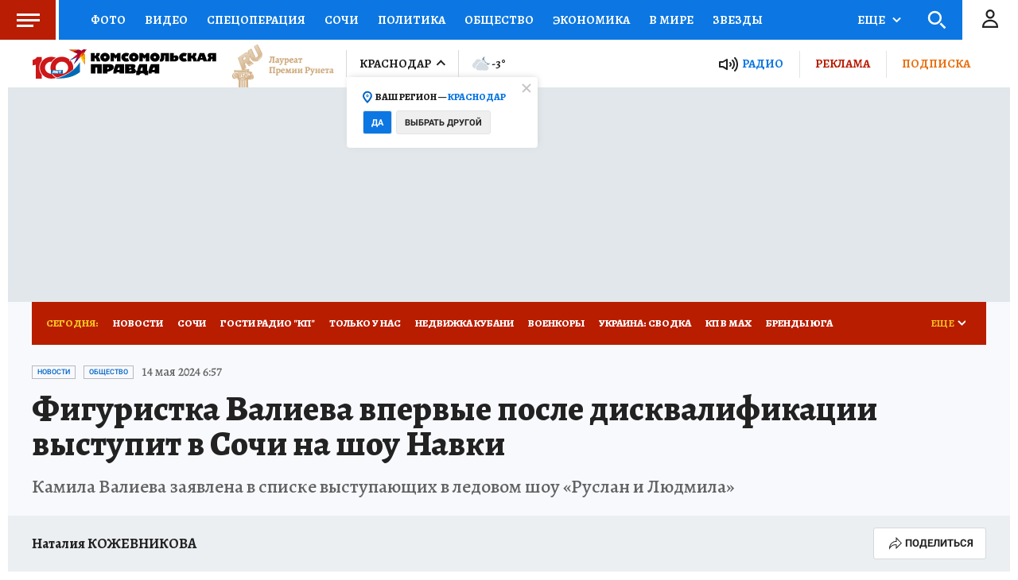

--- FILE ---
content_type: text/javascript; charset=utf-8
request_url: https://s01.stc.yc.kpcdn.net/s0/version-2-1-532/adaptive/5980.js
body_size: 6716
content:
"use strict";(self.__LOADABLE_LOADED_CHUNKS__=self.__LOADABLE_LOADED_CHUNKS__||[]).push([[5980],{66397:(e,t,r)=>{r.d(t,{Q:()=>l});var n=r(29439),i=r(67294),o=r(62338),c=r(72618),a=r(48249),s=r(38243),u=r(743),d=r(85893),l=(0,c.Z)({offset:0,withMinHeight:!1,preventUnload:!0})((function(){var e=(0,o.Z)().isDesktop,t=(0,s.Z)(),r=(0,i.useState)(!0),c=(0,n.Z)(r,2),l=c[0],f=c[1];return(0,i.useEffect)((function(){if(e){var r;if(t)document.getElementById(a.X.CATFISH)?r=setTimeout((function(){var e,t;null===(e=window.Ya)||void 0===e||null===(t=e.adfoxCode)||void 0===t||t.destroy(a.X.CATFISH),f(!1)}),5e3):f(!1);return function(){void 0!==r&&(clearTimeout(r),r=void 0)}}}),[e,t]),!t||l?null:(0,d.jsx)(u.W,{slot:"flyRoll",isVisible:[!0,!1]})}))},98034:(e,t,r)=>{r.d(t,{q:()=>s});var n=r(4942),i=r(66564),o=r(28216),c=r(85893);function a(e,t){var r=Object.keys(e);if(Object.getOwnPropertySymbols){var n=Object.getOwnPropertySymbols(e);t&&(n=n.filter((function(t){return Object.getOwnPropertyDescriptor(e,t).enumerable}))),r.push.apply(r,n)}return r}var s=function(e){return function(t){return(0,o.useSelector)(i.x)?null:(0,c.jsx)(e,function(e){for(var t=1;t<arguments.length;t++){var r=null!=arguments[t]?arguments[t]:{};t%2?a(Object(r),!0).forEach((function(t){(0,n.Z)(e,t,r[t])})):Object.getOwnPropertyDescriptors?Object.defineProperties(e,Object.getOwnPropertyDescriptors(r)):a(Object(r)).forEach((function(t){Object.defineProperty(e,t,Object.getOwnPropertyDescriptor(r,t))}))}return e}({},t))}}},38243:(e,t,r)=>{r.d(t,{Z:()=>a});var n=r(67294),i=r(28216),o=r(66564),c=r(38265);function a(){var e=(0,i.useDispatch)(),t=(0,i.useSelector)(o.o);function r(){e((0,c.J)(!0))}return(0,n.useEffect)((function(){return t||window.addEventListener("scroll",r,{passive:!0}),function(){return window.removeEventListener("scroll",r)}}),[t]),t}},49892:(e,t,r)=>{r.d(t,{z:()=>i});var n=r(86329),i=(0,n.ZP)({resolved:{},chunkName:function(){return"audio-player"},isReady:function(e){var t=this.resolve(e);return!0===this.resolved[t]&&!!r.m[t]},importAsync:function(){return Promise.all([r.e(7346),r.e(7845)]).then(r.bind(r,460))},requireAsync:function(e){var t=this,r=this.resolve(e);return this.resolved[r]=!1,this.importAsync(e).then((function(e){return t.resolved[r]=!0,e}))},requireSync:function e(t){var n=this.resolve(t);return r(n)},resolve:function e(){return 460}})},61011:(e,t,r)=>{r.d(t,{Z:()=>ne});var n=r(97736),i=r(13025),o=r(67294),c=r(71799),a=r(36887),s=r(43e3),u=r(35169),d=r(32868),l=r(85893);const f=function(e){var t=e.graph,r=e.renderHeading,i=e.renderImage,f=e.renderFrame,p=e.renderAudio,h=e.renderVideo,g=e.renderParagraph,v=e.renderEmphasized,m=e.renderLink,w=e.renderStrong,x=e.renderUnderline,O=(0,c.M6)(t),y=function(e){if((0,a.dq)(e))return null;if((0,n.Xy)(e)){var t=(0,s.Hp)(e);return t?r&&r(t):null}return(0,n.Or)(e)?i&&i(e):(0,n.P2)(e)||(0,n.Av)(e)?f&&f(e):(0,n.F0)(e)?p?p(e):null:(0,n.Wv)(e)?h&&h(e,(0,d.w)(O)):(0,n.RF)(e)?(0,l.jsx)(u.Z,{content:e,renderParagraph:g,renderEmphasized:v,renderLink:m,renderStrong:w,renderUnderline:x}):null};return(0,l.jsx)(l.Fragment,{children:t.map((function(e,t){return(0,l.jsx)(o.Fragment,{children:y(e)},t)}))})};var p=r(73221),h=r(27206),g=r(2593),v=r(49892),m=r(48666),w=r(64006),x=r(4028),O=r(86884),y=r(47621),b=r(21400),j=r(18655),S=r(16431),_=(0,b.ZP)(m.Z).withConfig({componentId:"sc-1qq61ae-0"})(["overflow:hidden;"," ","{font-weight:700;}"],(0,w.cp)("h3","desktop"),x.B.mobile),I=b.ZP.a.withConfig({componentId:"sc-1qq61ae-1"})(["color:",";word-wrap:break-word;"],(function(e){return e.theme.colors.secondary})),E=b.ZP.p.withConfig({componentId:"sc-1qq61ae-2"})(["word-break:break-word;",""],(0,w.cp)("primary")),T=b.ZP.strong.withConfig({componentId:"sc-1qq61ae-3"})(["font-weight:",";"],O.m5.BOLD),P=b.ZP.em.withConfig({componentId:"sc-1qq61ae-4"})(["font-style:italic;"]),C=b.ZP.div.withConfig({componentId:"sc-1qq61ae-5"})(["background:#eee;position:absolute;top:0;right:0;bottom:0;left:0;z-index:1;"]),Z=b.ZP.div.withConfig({componentId:"sc-1qq61ae-6"})(["background:",";position:relative;width:100%;height:0;padding-bottom:","%;"],(0,w.DG)("white"),(function(e){return e.$ratio?100/e.$ratio:56.25})),N=(0,b.ZP)(y.Z).withConfig({componentId:"sc-1qq61ae-7"})(["height:1em;width:1em;display:inline-block;user-select:none;position:absolute;top:50%;left:50%;background-color:transparent;color:#fff;font-size:3em;transform:translate(-50%,-50%);"]),q=b.ZP.iframe.withConfig({componentId:"sc-1qq61ae-8"})(["width:100%;height:100%;position:absolute;border:none;z-index:5;overflow:hidden;"]),D=function(e){return(0,j.fq)("data-wide","".concat(e,"px"),0)},F=b.ZP.div.withConfig({componentId:"sc-1qq61ae-9"})(["margin-top:-15px;",";color:",";","{padding-left:",";padding-right:",";}","{padding-left:",";padding-right:",";}"],(0,w.cp)("photoText"),(0,w.DG)("doveGray"),x.B.tablet,D(20),D(20),x.B.mobile,D(15),D(15)),L=b.ZP.div.withConfig({componentId:"sc-1qq61ae-10"})(["margin-left:",";margin-right:",";","{margin-left:",";margin-right:",";}","{margin-left:",";margin-right:",";}","{margin-left:",";margin-right:",";}& > *:not(:last-child){margin-bottom:20px;}"],D(-65),D(-65),x.B.tabletLandscape,D(-20),D(-20),x.B.tablet,D(-50),D(-50),x.B.mobileLandscape,D(-15),D(-15)),k=b.ZP.span.withConfig({componentId:"sc-1qq61ae-11"})(["margin-left:",";"],(0,j.fq)("$marginLeft","4px")),A=(0,b.ZP)(S.Z).withConfig({componentId:"sc-1qq61ae-12"})(["color:",";text-decoration:none;&:hover{text-decoration:underline;}&:active{color:",";}"],(0,w.DG)("blue2"),(0,w.DG)("dodgerBlue")),H=r(15861),X=r(29439),$=r(64687),R=r.n($),z=r(57805),G=r(59622),V=r(40055),B=r(28216),U=r(93032),J=b.ZP.button.withConfig({componentId:"sc-19uwxri-0"})(["transition:0.3s background-color;background:",";padding:5px 15px;display:inline-flex;align-items:center;justify-content:center;border-radius:6px;border:none;"],(function(e){var t=e.$isDone;return(0,w.DG)(t?"lima":"blue")})),M=function(e){return'<kp:transfer name="transfer" valueTargetStr="'.concat((0,z.rC)(e),'" directEditEntity="').concat(e["@context"].targetEntity,'"></kp:transfer>')},Q=function(e){var t=e.target,r=(0,B.useSelector)(U.V7),n=(0,o.useState)(!1),i=(0,X.Z)(n,2),c=i[0],a=i[1],s=function(e){return!!e["@context"]}(t),u=(0,o.useRef)(null),d=(0,o.useCallback)((0,H.Z)(R().mark((function e(){var r;return R().wrap((function(e){for(;;)switch(e.prev=e.next){case 0:if(s){e.next=2;break}return e.abrupt("return");case 2:return r=M(t),e.next=5,window.navigator.clipboard.writeText(r);case 5:a(!0),u.current=setTimeout((function(){a(!1)}),1e3);case 7:case"end":return e.stop()}}),e)}))),[s,t]);if((0,o.useEffect)((function(){return function(){u.current&&clearTimeout(u.current)}}),[]),!r||!s||!window.isSecureContext)return null;var f=c?V.Z:G.Z;return(0,l.jsx)(J,{disabled:c,onClick:d,$isDone:c,children:(0,l.jsx)(f,{style:{color:"#FFF"}})})},K=r(32906),W=r(26034),Y=r(84533);function ee(e){if(!e.tags)return!1;function t(e){return(0,a.uV)(e)&&(0,n.bQ)(e)&&e["@value"]===Y.O7.SALE}return Array.isArray(e.tags)?e.tags.some((function(e){return t(e)})):t(e.tags)}var te=function(e){var t=e.author,r=(0,W.O)(t);return(0,l.jsxs)(l.Fragment,{children:[r,ee(t)?(0,l.jsxs)(l.Fragment,{children:[". ",(0,l.jsx)(A,{url:Y.MJ,children:"Перейти в Фотобанк КП"})]}):null]})},re=function(e){var t=e.title,r=e.description,n=e.authors,i=e.isImage,o=e.isCover,c=e.copyEmbedElement;return(0,l.jsxs)(F,{"data-wide":o,children:[c,t?(0,l.jsx)("h4",{children:t}):null,o&&r?(0,l.jsx)("p",{children:r}):null,n.length>0?(0,l.jsxs)("p",{children:[i?"Фото":"Автор",": ",n.map((function(e,t,r){return(0,l.jsxs)(k,{$marginLeft:0===t?void 0:"4px",children:[(0,l.jsx)(te,{author:e}),t===r.length-1?null:", "]},e.target.entity)}))]}):null]})};const ne=function(e){var t=e.media,r=e.withoutSuspend,o=void 0!==r&&r,c=e.disableImagePreload,a=void 0!==c&&c,s=e.withCopyEmbed,u=void 0!==s&&s,d=e.isCover,m=void 0!==d&&d,w=e.isVideoWithoutAdvert,x=(0,i.wc)(t),O=x.title,y=x.description,b=x.authors,j=!!(O||y||b),S=(0,n.Sl)(t),D=m||S||(0,n.xn)(t),F=u?(0,l.jsx)(Q,{target:t.target}):null,k=j&&D?(0,l.jsx)(re,{title:O,description:y,authors:b,isImage:S,isCover:m,copyEmbedElement:F}):F,A=(0,i.MS)(t);return(0,l.jsxs)(L,{"data-wide":m,children:[(0,l.jsx)(f,{graph:A,renderHeading:function(e){return(0,l.jsx)(_,{level:3,children:e})},renderParagraph:function(e){return(0,l.jsx)(E,{children:e})},renderLink:function(e){var t=e.url,r=e.text;return(0,l.jsx)(I,{href:t,children:r})},renderStrong:function(e){return(0,l.jsx)(T,{children:e})},renderEmphasized:function(e){return(0,l.jsx)(P,{children:e})},renderImage:function(e){var t,r=(0,p.L)(e);return o?(0,l.jsx)("img",{src:r.toString(),alt:"",width:"100%"}):(0,l.jsx)(g.Z,{image:r,ratio:null===(t=e.extra)||void 0===t?void 0:t.ratio,alt:O,forceInitialRender:m,withPreload:m&&!a})},renderVideo:function(e,t){return(0,l.jsx)(K.Y,{src:e["@id"],withoutAdvert:w||t})},renderAudio:function(e){var t=function(e){var t,r=e["@id"],n=e.mimetype,i=n.base,o=n.entity,c=o.split("/");return{src:r,type:"".concat(i,"/").concat(o),id:null!==(t=c[c.length-1])&&void 0!==t?t:""}}(e),r=t.id,n=t.src,i=t.type;return(0,l.jsx)(v.z,{id:r,src:n,type:i,title:O})},renderFrame:function(e){var t=e["@id"],r=e.extra||{},i=r.width,o=r.height,c=(0,n.P2)(e)&&o&&i?i/o:void 0;return(0,l.jsx)(h.Z,{withMinHeight:!1,offset:500,preventUnload:!0,children:(0,l.jsxs)(Z,{$ratio:c,children:[(0,l.jsx)(C,{children:(0,l.jsx)(N,{})}),(0,l.jsx)(q,{src:t})]})})}}),(0,n.cS)(t)?null:k]})}},32906:(e,t,r)=>{r.d(t,{Y:()=>m});var n=r(98435),i=r(19201),o=r(67294),c=r(62749),a=r(21400),s=r(18655),u=a.ZP.div.withConfig({componentId:"sc-ptzrqx-0"})(["height:0;margin:0 auto;max-width:","px;padding-bottom:","%;width:100%;",""],c._B,(function(e){return e.$ratio}),(0,s.fq)({$ratio:100},"max-width: ".concat(c.u9,"px;"))),d=r(85893),l=function(e){var t=e.src,r=e.type,n=void 0===r?"video/mp4":r,a=e.title,s=e.previewSrc,l=e.isAnimation,f=e.isAutoplay,p=e.width,h=void 0===p?c.sS:p,g=e.height,v=void 0===g?c.zT:g,m=(0,o.useRef)(null);return(0,o.useEffect)((function(){var e=m.current;return function(){e&&(e.pause(),e.removeAttribute("src"),e.load())}}),[]),(0,d.jsx)(u,{$ratio:(0,i.Dc)(h,v),children:(0,d.jsx)("video",{ref:m,src:t,poster:s,controls:!l,loop:!!l,autoPlay:!!l||!!f,width:"100%",title:a,children:(0,d.jsx)("source",{src:t,type:n})})})},f=r(70405),p=a.ZP.div.withConfig({componentId:"sc-1imoqt7-0"})(["max-width:","px;margin:0 auto;overflow:hidden;"," ",""],c._B,(0,s.fq)("$isVertical","max-width: ".concat(c.u9,"px;")),(0,s.fq)("$isFullscreen",(0,a.iv)(['max-width:"100%";margin:0;']))),h=a.ZP.div.withConfig({componentId:"sc-1imoqt7-1"})(["position:relative;height:0;margin:0 auto;"," ",""],(0,s.fq)("$isVertical","padding-bottom: 100%;",(function(e){return"padding-bottom: ".concat(e.$ratio,"%;")})),(0,s.fq)("$isFullscreen",(0,a.iv)(["height:auto;padding:0;"]))),g=a.ZP.div.withConfig({componentId:"sc-1imoqt7-2"})(["position:",";left:0;right:0;top:0;bottom:0;width:100%;height:100%;"],(0,s.fq)("$isFullscreen","static","absolute")),v=function(e){var t=e.src,r=e.previewSrc,n=e.title,a=e.isFullscreen,s=e.width,u=void 0===s?c.sS:s,l=e.height,v=void 0===l?c.zT:l,m=function(e){e&&e.setSize(window.innerWidth,window.innerHeight)},w=function(e){a&&m(e.player)},x=function(e){e.run(),e.subscribeTracking(w,"Player:ready")};(0,o.useEffect)((function(){return"undefined"===typeof window.VIQEO?window.onViqeoLoad?window.onViqeoLoad.push(x):window.onViqeoLoad=[x]:x(window.VIQEO),function(){window.VIQEO&&window.VIQEO.unsubscribeTracking(m)}}),[]);var O=(0,i.Dc)(u,v),y=O>=100;return(0,d.jsxs)(p,{$ratio:O,$isVertical:y,$isFullscreen:a,children:[(0,d.jsx)(f.ql,{children:(0,d.jsx)("script",{async:!0,src:"https://cdn.viqeo.tv/js/vq_starter.js"})}),(0,d.jsx)(h,{$ratio:O,$isVertical:y,$isFullscreen:a,children:(0,d.jsx)(g,{$isFullscreen:a,children:(0,d.jsx)("div",{"data-videoSrc":t,"data-previewSrc":r,"data-videoTitle":n,"data-playerId":5262,"data-profile":18205,className:"viqeo-external_link_player",style:{width:"100%",height:0,paddingBottom:"56.25%"}})})})]})},m=function(e){var t=e.src,r=e.type,i=e.title,o=e.previewSrc,c=e.width,a=e.height,s=e.isAnimation,u=e.isAutoplay,f=e.isFullscreen,p=e.withoutAdvert,h=(0,n.L)()||p?l:v;return(0,d.jsx)(h,{src:t,type:r,title:i,previewSrc:o,width:c,height:a,isAnimation:s,isAutoplay:u,isFullscreen:f})}},35169:(e,t,r)=>{r.d(t,{Z:()=>y});var n=r(19201),i=r(4942),o=r(45987),c=r(67294),a=r(35495),s=r(85893),u=["item"];function d(e,t){var r=Object.keys(e);if(Object.getOwnPropertySymbols){var n=Object.getOwnPropertySymbols(e);t&&(n=n.filter((function(t){return Object.getOwnPropertyDescriptor(e,t).enumerable}))),r.push.apply(r,n)}return r}function l(e){var t=e.item,r=(0,o.Z)(e,u),n=(0,c.useMemo)((function(){return(0,s.jsx)(s.Fragment,{children:t.childs.map((function(e,t){return(0,s.jsx)(l,function(e){for(var t=1;t<arguments.length;t++){var r=null!=arguments[t]?arguments[t]:{};t%2?d(Object(r),!0).forEach((function(t){(0,i.Z)(e,t,r[t])})):Object.getOwnPropertyDescriptors?Object.defineProperties(e,Object.getOwnPropertyDescriptors(r)):d(Object(r)).forEach((function(t){Object.defineProperty(e,t,Object.getOwnPropertyDescriptor(r,t))}))}return e}({item:e},r),t)}))})}),[t.childs,r]);switch(t.context){case a._y.HTTPS_XSHL_ORG_CONTEXTS11_DEFINITIONS_ENTITIES_JSON_ACCENT:return function(e){switch(e){case"bold":return r.renderStrong(n);case"italic":return r.renderEmphasized(n);case"underline":return r.renderUnderline(n);default:return(0,s.jsx)(s.Fragment,{children:t.text})}}(t.class);case a._y.HTTPS_XSHL_ORG_CONTEXTS11_DEFINITIONS_ENTITIES_JSON_LINK:if(t.url)return r.renderLink({url:t.url,text:n});break;default:return(0,s.jsx)(s.Fragment,{children:t.text})}return(0,s.jsx)(s.Fragment,{children:t.text})}var f=r(93032),p=function(e){switch(e.class){case"strong":return"bold";case"em":return"italic";default:return"underline"}};function h(e){var t=e.text,r=e.indices,n=e.url;return{"@context":a._y.HTTPS_XSHL_ORG_CONTEXTS11_DEFINITIONS_ENTITIES_JSON_LINK,"@id":n,"@type":"link","@value":t||"",indices:r}}var g=function(e){return"string"===typeof e["@context"]&&e["@context"].includes("https://xshl.org/contexts/1.1/definitions/text.json")};function v(e){if(g(e)){var t=e.entities;return{entities:void 0===t?[]:t,text:e["@value"]}}var r=e.ru,n=r.entities,i=void 0===n?[]:n,o=r.text,c=i.map((function(e){switch(e["@context"]){case"accent":return function(e){var t=e["@context"],r=e.text,n=e.indices;return"link"===t?h(e):{"@context":a._y.HTTPS_XSHL_ORG_CONTEXTS11_DEFINITIONS_ENTITIES_JSON_ACCENT,"@type":p(e),"@value":r||"",indices:n}}(e);case"link":return h(e);default:return null}})).filter(f.$K);return{entities:c,text:o}}var m=function(e){var t=e.url,r=e.text;return(0,s.jsx)("a",{href:t,children:r})},w=function(e){return(0,s.jsx)("em",{children:e})},x=function(e){return(0,s.jsx)("strong",{children:e})},O=function(e){return(0,s.jsx)("u",{children:e})};function y(e){var t=e.content,r=e.renderParagraph,i=e.renderLink,o=void 0===i?m:i,c=e.renderEmphasized,a=void 0===c?w:c,u=e.renderStrong,d=void 0===u?x:u,f=e.renderUnderline,p=void 0===f?O:f,h=v(t),g=h.entities,y=h.text;return"string"!==typeof y?null:r(g.length?(0,n.Ml)(g,y).map((function(e,t){return(0,s.jsx)(l,{item:e,renderLink:o,renderStrong:d,renderEmphasized:a,renderUnderline:p},t)})):y)}},29722:(e,t,r)=>{r.d(t,{Z:()=>d});var n=r(67294),i=r(28216),o=r(78414),c=r(2066),a=r(52628),s=r.n(a);var u=r(47800);function d(e){var t=e.digestClass,r=e.digestId,a=e.page,d=e.month,l=e.year,f=(0,i.useDispatch)(),p=(0,i.useSelector)((function(e){return function(e,t){var r=t.digestClass,n=t.digestId,i=e.entities.digests,c=s()(i).find((function(e){return e["@class"]===r&&e["@id"]===n&&(0,o.UE)(e)}));return c?(0,o.Nz)({digestClass:r,digestId:n,page:(0,o.UE)(c)}):(0,o.Nz)({digestClass:r,digestId:n})}(e,{digestClass:t,digestId:r})})),h=a?(0,o.Nz)({digestClass:t,digestId:r,page:a}):p,g=(0,i.useSelector)((function(e){return(0,c.Ul)(e,h)})),v=(0,i.useSelector)((function(e){return(0,c.dY)(e,h)})),m=(0,i.useSelector)((function(e){return(0,c.Pj)(e,h)}));return(0,n.useEffect)((function(){v||g||m||f((0,u.i)({digestClass:t,digestId:r,month:d,year:l,page:a}))}),[g,v]),g}},13025:(e,t,r)=>{r.d(t,{Kf:()=>v,MS:()=>g,wc:()=>p});var n=r(93433),i=r(4942),o=r(83048),c=r(97736),a=r(43e3),s=r(36887),u=r(35495);function d(e,t){var r=Object.keys(e);if(Object.getOwnPropertySymbols){var n=Object.getOwnPropertySymbols(e);t&&(n=n.filter((function(t){return Object.getOwnPropertyDescriptor(e,t).enumerable}))),r.push.apply(r,n)}return r}function l(e){for(var t=1;t<arguments.length;t++){var r=null!=arguments[t]?arguments[t]:{};t%2?d(Object(r),!0).forEach((function(t){(0,i.Z)(e,t,r[t])})):Object.getOwnPropertyDescriptors?Object.defineProperties(e,Object.getOwnPropertyDescriptors(r)):d(Object(r)).forEach((function(t){Object.defineProperty(e,t,Object.getOwnPropertyDescriptor(r,t))}))}return e}var f="Без заголовка";var p=function(e){return(0,o.wf)(e["@graph"]).reduce((function(e,t){return(0,c.Xy)(t)||(0,c.RF)(t)?l(l({},e),{},{title:(0,a.Hp)(t)}):(0,c.RF)(t)?l(l({},e),{},{description:(0,a.Hp)(t)}):(0,c.WB)(t)?l(l({},e),{},{authors:[].concat((0,n.Z)(e.authors),[t])}):e}),{title:void 0,description:void 0,authors:[]})};var h=function(e){return(0,c.Wv)(e)||(0,c.P2)(e)||(0,c.Av)(e)};function g(e){if((0,c.cS)(e))return e["@graph"];var t=(0,o.wf)(e["@graph"]);if((0,c.FC)(e))return t.filter((function(e){return!(0,c.Xy)(e)}));if((0,c.Iy)(e))return t.filter((function(e){return!(0,c.Xy)(e)&&!(0,c.RF)(e)}));var r=t.some((function(e){return(0,c.Or)(e)&&!(0,c.YI)(e)||h(e)}));return t.filter((function(e){return(!(0,c.YI)(e)||!r)&&!(0,c.Xy)(e)}))}var v=function(e){return e.reduce((function(e,t){if((0,s.dq)(t))return e;switch(t["@context"]){case u._y.HTTPS_XSHL_ORG_CONTEXTS11_DEFINITIONS_TEXT_JSON_HEADING:case u._y.HTTPS_XSHL_ORG_CONTEXTS11_DEFINITIONS_TEXT_JSON_PARAGRAPH:var r=(0,c.Xy)(t)?"title":"description";return l(l({},e),{},(0,i.Z)({},r,(0,a.Hp)(t)));case u._y.HTTPS_XSHL_ORG_CONTEXTS11_DEFINITIONS_FILE_JSON_COVER:case u._y.HTTPS_XSHL_ORG_CONTEXTS11_DEFINITIONS_FILE_JSON_IMAGE:return l(l({},e),{},{image:t});case u._y.HTTPS_XSHL_ORG_CONTEXTS11_CONTENT_CHUNK_PERSON_JSON_AUTHOR:return l(l({},e),{},{authors:[].concat((0,n.Z)(e.authors),[t])});default:return e}}),{title:f,image:null,authors:[]})}},32868:(e,t,r)=>{r.d(t,{w:()=>i});var n=r(84533);function i(e){return e.some((function(e){return e===n.Fs||e===n.DH}))}},73221:(e,t,r)=>{r.d(t,{L:()=>c});var n=r(60041),i=r(98590);const o=function(e){var t=e.target,r=e["@value"],n=t||r||{},i=n.base,o=n.entity,c=n.spot;return{base:null!==i&&void 0!==i?i:"s10.stc.yc.kpcdn.net",spot:null!==c&&void 0!==c?c:"https",entity:o}};var c=function(e){var t,r=o(e),c=r.base,a=r.entity,s=n.QL.createByTarget({base:c,entity:a,schema:"https"}),u=null!==(t=e.extra)&&void 0!==t&&t.filter?(0,i.q)(e.extra.filter):[],d=n.QL.parseFilters(u.join("."));return d?s.addFilters(d):s}},48666:(e,t,r)=>{r.d(t,{Z:()=>f});var n=r(4942),i=r(45987),o=r(18655),c=r(21400),a=r(21688),s=c.ZP.h1.withConfig({componentId:"sc-8euet0-0"})(["max-width:1000px;padding-top:",";",""],(0,o.fq)({"data-level":1},"20px","0px"),(function(e){var t=e.theme,r=e["data-level"];return(0,a.Z)(t,"h".concat(r>1?r:1))})),u=r(85893),d=["level"];function l(e,t){var r=Object.keys(e);if(Object.getOwnPropertySymbols){var n=Object.getOwnPropertySymbols(e);t&&(n=n.filter((function(t){return Object.getOwnPropertyDescriptor(e,t).enumerable}))),r.push.apply(r,n)}return r}function f(e){var t=e.level,r=(0,i.Z)(e,d),o="h".concat(t);return(0,u.jsx)(s,function(e){for(var t=1;t<arguments.length;t++){var r=null!=arguments[t]?arguments[t]:{};t%2?l(Object(r),!0).forEach((function(t){(0,n.Z)(e,t,r[t])})):Object.getOwnPropertyDescriptors?Object.defineProperties(e,Object.getOwnPropertyDescriptors(r)):l(Object(r)).forEach((function(t){Object.defineProperty(e,t,Object.getOwnPropertyDescriptor(r,t))}))}return e}({as:o,"data-level":t},r))}},62338:(e,t,r)=>{r.d(t,{Z:()=>o});var n=r(86884),i=r(68101);const o=function(){return{isMobile:(0,i.Z)("(max-device-width: ".concat(n.Cf,"px)")),isDesktop:(0,i.Z)("(min-device-width: ".concat(n.uk+1,"px)")),isTablet:(0,i.Z)("(max-device-width: ".concat(n.uk,"px)")),isTabletLandscape:(0,i.Z)("(max-device-width: ".concat(n.XZ,"px)"))}}}}]);